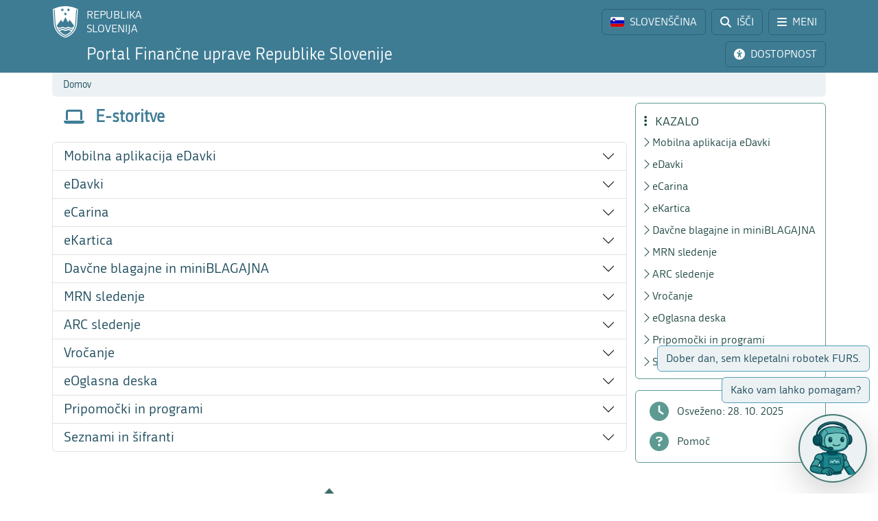

--- FILE ---
content_type: text/html; charset=utf-8
request_url: https://www.fu.gov.si/e_storitve/novice-stran/3?type=atom%27a%3D0%3Dfafcf5cd3801fd8cc411fcc3a3e8ece8%3D9902e75f9edf928e61e38020b447121fc5292c4655
body_size: 12532
content:
<!DOCTYPE html>
<html lang="sl">
<head>
      <base href="https://www.fu.gov.si/">
      <meta http-equiv="X-UA-Compatible" content="IE=edge">
      <meta name="viewport" content="width=device-width, initial-scale=1">
      <meta name="format-detection" content="telephone=no">
      <link rel="icon" type="image/png" href="/favicon-96x96.png" sizes="96x96" />
      <link rel="icon" type="image/svg+xml" href="/favicon.svg" />
      <link rel="shortcut icon" href="/favicon.ico" />
      <link rel="icon" href="/favicon.ico" type="image/x-icon">
      <link rel="apple-touch-icon" sizes="180x180" href="/apple-touch-icon.png" />
      <meta name="apple-mobile-web-app-title" content="FURS" />
      <link rel="manifest" href="/site.webmanifest" />

<meta charset="utf-8">
<!-- 
	ORG. TEND d.o.o. - www.tend.si

	This website is powered by TYPO3 - inspiring people to share!
	TYPO3 is a free open source Content Management Framework initially created by Kasper Skaarhoj and licensed under GNU/GPL.
	TYPO3 is copyright 1998-2026 of Kasper Skaarhoj. Extensions are copyright of their respective owners.
	Information and contribution at https://typo3.org/
-->




<meta name="generator" content="TYPO3 CMS">
<meta name="robots" content="noindex, nofollow">
<meta name="twitter:card" content="summary">

<link rel="stylesheet" href="https://cdnjs.cloudflare.com/ajax/libs/font-awesome/6.6.0/css/all.min.css" media="all" crossorigin="anonymous">
<link rel="stylesheet" href="https://cdn.jsdelivr.net/npm/bootstrap-icons@1.11.3/font/bootstrap-icons.min.css" media="all" crossorigin="anonymous">

<link rel="stylesheet" href="https://www.fu.gov.si/typo3temp/assets/css/7015c8c4ac5ff815b57530b221005fc6.css?1741684438" media="all">
<link rel="stylesheet" href="https://www.fu.gov.si/typo3conf/ext/ns_feedback/Resources/Public/Css/font-awesome.css?1746686663" media="all">
<link rel="stylesheet" href="https://www.fu.gov.si/typo3conf/ext/ns_feedback/Resources/Public/Css/nsfeedback.css?1746686663" media="all">
<link rel="stylesheet" href="https://www.fu.gov.si/fileadmin/templates/css/styles.css?t=12" media="all">
<link href="/typo3conf/ext/news/Resources/Public/Css/news-basic.css?1746686662" rel="stylesheet" >
<style>
/*<![CDATA[*/
<!-- 
/*globalSettingsCSS*/

        .nsbtn.btn-round-rect {
            background-color:#ECF2F4;
            color: #3E7C94;
            box-shadow: none;
            cursor: pointer;
            font-weight: normal;
            min-width: 105px;
            padding-top: 8px;
            width: auto !important;
            outline: medium none;
            -webkit-transition: all 0.3s ease-in-out;
            transition: all 0.3s ease-in-out;
            border:1px solid #ECF2F4
        }
        .send-msg span {
            color: #1A7C94;
            font-weight: normal;
        }
        
-->
/*]]>*/
</style>


<script src="https://www.fu.gov.si/typo3conf/ext/ns_feedback/Resources/Public/JavaScript/jquery.js?1746686663"></script>

<script src="https://ajax.googleapis.com/ajax/libs/jquery/3.5.1/jquery.min.js"></script>



<title>E-storitve&nbsp;&#124;&nbsp;FINANČNA UPRAVA REPUBLIKE SLOVENIJE</title><script>
        (function() {
        var cx = '016429420804153513852:oakcks0vbds';
        var gcse = document.createElement('script');
        gcse.type = 'text/javascript';
        gcse.async = true;
        gcse.src = 'https://cse.google.com/cse.js?cx=' + cx;
        var s = document.getElementsByTagName('script')[0];
        s.parentNode.insertBefore(gcse, s);
        })();
</script>	<style>
			.timer {display: inline-block; line-height: 100%;}
				.timer b {display: inline-block; background: #fff; color: #000; padding: 1px 3px 0px 3px; line-height: 19px; border-radius: 2px; min-width: 24px;}
	
			h2.card-header a:focus {  
				outline: 1px dotted silver;
			}
			*:focus {
				outline: 1px dotted silver;
			}		
		</style>	<script>
		let isFrontpage = false;    
	</script>
	<style>
		.sideCard  {background-color: transparent !important;}
		dd {margin-bottom: 0;}  
	</style>
<link rel="canonical" href="https://www.fu.gov.si/e_storitve/novice-stran/3?type=%3D17bb1b332b7d1cb8b0379b900f0a209c%3D059470ef36989dc83e63c8ffb22d881aatop%2C1709187170"/>

<link rel="alternate" hreflang="si-SI" href="https://www.fu.gov.si/e_storitve/novice-stran/3?type=%3D17bb1b332b7d1cb8b0379b900f0a209c%3D059470ef36989dc83e63c8ffb22d881aatop%2C1709187170"/>
<link rel="alternate" hreflang="en-US" href="https://www.fu.gov.si/en/e_services/novice-stran/3?type=%3D17bb1b332b7d1cb8b0379b900f0a209c%3D059470ef36989dc83e63c8ffb22d881aatop%2C1709187170"/>
<link rel="alternate" hreflang="x-default" href="https://www.fu.gov.si/e_storitve/novice-stran/3?type=%3D17bb1b332b7d1cb8b0379b900f0a209c%3D059470ef36989dc83e63c8ffb22d881aatop%2C1709187170"/>
</head>
<body id="pageBody" class="p471 sl section">

		


		
		
		
		
		

		
		
		

		
		
		
      
      	
        

		
		
		
		
		

		
		
		


	


<a class="sr-only sr-only-focusable bg-white px-2 py-1 position-absolute" href="#mainContent" title="Preskoči direktno na vsebino" style="top: 0; left: 0;">Preskoči na vsebino</a>

<div class="sticky-top">
	<header class="bg-primary text-white pt-2" id="header">
		<div class="container-lg d-flex justify-content-between align-items-center">
			
			<a href="#" data-bs-target="#logo" data-bs-toggle="modal" class="logoRS lh-sm text-white text-decoration-none" tabindex="0">
				REPUBLIKA<br>SLOVENIJA
			</a>
			
			<div class="ps-2">			
				<a href="#" class="headBtn btn d-inline-flex align-items-center me-1" id="langselectbtn" data-bs-toggle="modal" data-bs-target="#lang" role="link" aria-label="Izbira jezika">
					<img src="fileadmin/templates/img/flags_svg/si.svg" alt="Slovenska zastava" class="img-fluid rounded ico-20 me-0 me-md-2" height="20" width="20" />
					<span class="d-none d-md-inline">SLOVENŠČINA</span>
					<span class="d-none d-s-inline d-md-none">
						<span class="ms-2 me-1">|</span>
						<span>SL</span>
					</span>
				</a>
				<a href="/iskalnik?type=%3D17bb1b332b7d1cb8b0379b900f0a209c%3D059470ef36989dc83e63c8ffb22d881aatop%2C1709187170" class="headBtn btn d-inline-flex align-items-center me-1 me-xxl-0">
					<i class="fas fa-search me-md-2"></i>
					<span class="d-none d-md-inline">IŠČI</span>
				</a>
				
				<a href="#" class="headBtn btn d-inline-flex d-xxl-none align-items-center" data-bs-toggle="offcanvas" data-bs-target="#sideMenu" aria-controls="sideMenu">
					<i class="fa-solid fa-bars me-md-2"></i>
					<span class="d-none d-md-inline">MENI</span>
				</a>
			</div>

		</div>
	</header>
	<div class="subheader bg-primary pb-2 pt-1">
		<div class="container-lg d-flex justify-content-between align-items-center">
			<a class="logoFURS link-white text-decoration-none lh-sm" href="/?type=%3D17bb1b332b7d1cb8b0379b900f0a209c%3D059470ef36989dc83e63c8ffb22d881aatop%2C1709187170">
              
                    <span class="d-block d-sss-none fs-4">Portal FURS</span>
    				<span class="d-none d-sss-block d-xl-none fs-4">Portal Finančne uprave RS</span>
    				<span class="d-none d-xl-block fs-4">Portal Finančne uprave Republike Slovenije</span>
                
			</a>

			<div class="buttons">

				<a href="#" id="nujnoObvestiloBtn" data-bs-target="#urgentNews" data-bs-toggle="modal" class="headBtn d-none btn d-inline-flex align-items-center me-1">
					<i class="fa-solid fa-circle-exclamation me-md-2"></i>
					<span class="d-none d-md-inline">NUJNO OBVESTILO</span>
				</a>
				<a href="#" class="headBtn btn d-inline-flex align-items-center me-1 me-xl-0" data-bs-toggle="modal" data-bs-target="#viMenu" tabindex="0">
					<i class="fas fa-universal-access me-md-2"></i>
					<span class="d-none d-md-inline">DOSTOPNOST</span>
				</a>
				<a href="#" class="headBtn btn d-xl-none" data-bs-toggle="offcanvas" data-bs-target="#sideFilter" aria-controls="sideFilter">
					<i class="fa-solid fa-ellipsis-vertical me-md-2"></i>
					<span class="d-none d-md-inline">KAZALO</span>
				</a>
			</div>

		</div>
	</div>

	<div class="container-lg">
  		<div class="bg-light rounded-bottom py-1 ps-3 d-flex justify-content-between align-items-center" style="min-height: 35px;">
			<div class="breadcrumbs text-primaryDark"><a href="/?type=%3D17bb1b332b7d1cb8b0379b900f0a209c%3D059470ef36989dc83e63c8ffb22d881aatop%2C1709187170">Domov</a><i class="bi bi-chevron-right fs12 mx-2"></i><span id="breadCrumbsPageTitle">E-storitve</span></div>
			<div id="goToTop" style="display: none;" class="cp">
				<i class="fas fa-arrow-alt-circle-up text-primary me-sm-1 fs18"></i>
				<span class="d-none d-sm-inline">
					Nazaj na vrh
				</span>
			</div>
		</div>
	</div>
</div>
		

	
			
			
			
			
			
		

	

	<div class="container-lg py-2">
		<span id="mainContent" class="sr-only" tabindex="-1"></span>

		<div class="row">
			<div class="col-3 leftCol d-none d-xxl-block">
				
	


<nav class="row sticky-top sticky-top-offset z-0">
	
				
			
	<div class="col-6 mb-2">
		
				<a class="boxButton" href="/?type=%3D17bb1b332b7d1cb8b0379b900f0a209c%3D059470ef36989dc83e63c8ffb22d881aatop%2C1709187170">
					<i class="fa-solid fa-book-open-reader fs28 mb-2"></i>
					<span class="text-wrap">
						NOVICE
					</span>
				</a>
			
	</div>

			
	<div class="col-6 mb-2">
		
				<a class="boxButton" href="/kontakti?type=%3D17bb1b332b7d1cb8b0379b900f0a209c%3D059470ef36989dc83e63c8ffb22d881aatop%2C1709187170">
					<i class="fas fa-phone fs28 mb-2"></i>
					<span class="text-wrap">
						KONTAKTI
					</span>
				</a>
			
	</div>

			
	<div class="col-6 mb-2">
		
				<a class="boxButton" href="/podrocja?type=%3D17bb1b332b7d1cb8b0379b900f0a209c%3D059470ef36989dc83e63c8ffb22d881aatop%2C1709187170">
					<i class="fas fa-th fs28 mb-2"></i>
					<span class="text-wrap">
						PODROČJA
					</span>
				</a>
			
	</div>

			
	<div class="col-6 mb-2">
		
				<a class="boxButton" href="/e_storitve?type=%3D17bb1b332b7d1cb8b0379b900f0a209c%3D059470ef36989dc83e63c8ffb22d881aatop%2C1709187170">
					<i class="fas fa-laptop fs28 mb-2"></i>
					<span class="text-wrap">
						E-STORITVE
					</span>
				</a>
			
	</div>

			
	<div class="col-6 mb-2">
		
				<a class="boxButton" href="/zivljenjski_dogodki_prebivalci?type=%3D17bb1b332b7d1cb8b0379b900f0a209c%3D059470ef36989dc83e63c8ffb22d881aatop%2C1709187170">
					<i class="fas fa-users fs28 mb-2"></i>
					<span class="text-wrap">
						ŽIVLJENJSKI<br>DOGODKI
					</span>
				</a>
			
	</div>

			
	<div class="col-6 mb-2">
		
				<a class="boxButton" href="/poslovni_dogodki_podjetja?type=%3D17bb1b332b7d1cb8b0379b900f0a209c%3D059470ef36989dc83e63c8ffb22d881aatop%2C1709187170">
					<i class="fas fa-user-tie fs28 mb-2"></i>
					<span class="text-wrap">
						POSLOVNI<br>DOGODKI
					</span>
				</a>
			
	</div>


			<div class="col-12 pt-2">
				<div class="border border-primaryLight rounded mb-3 p-2 ">
					
	
			<a href="https://www.gov.si/drzavni-organi/organi-v-sestavi/financna-uprava-republike-slovenije/o-upravi/" class="d-flex align-items-center px-3 py-2 textButton" target="_blank">
				<i class="fas fa-university fs28 text-primaryLight"></i>
				<span class="ms-3 text-primaryDark">O nas</span>
				<i class="bi bi-arrow-up-right ms-1"></i>
			</a>
		

					
	
			<a class="d-flex align-items-center px-3 py-2 textButton" href="/o_financni_upravi/zaposlitev_furs?type=%3D17bb1b332b7d1cb8b0379b900f0a209c%3D059470ef36989dc83e63c8ffb22d881aatop%2C1709187170">
				<i class="far fa-handshake fs28 text-primaryLight"></i>
				<span class="ms-3 text-primaryDark">Zaposlitev FURS</span>
			</a>
		

					
	
			<a href="https://www.gov.si/drzavni-organi/organi-v-sestavi/financna-uprava-republike-slovenije/javne-objave/" class="d-flex align-items-center px-3 py-2 textButton" target="_blank">
				<i class="fas fa-bullhorn fs28 text-primaryLight"></i>
				<span class="ms-3 text-primaryDark">Javne objave</span>
				<i class="bi bi-arrow-up-right ms-1"></i>
			</a>
		

				</div>
			</div>
		
	<div class="d-flex justify-content-evenly align-items-center p-2 socials">
	<a href="https://www.facebook.com/FinancnaupravaRS/?ref=br_rs" target="_blank" class="mx-1 link-primaryLight text-decoration-none d-flex align-items-center" role="link" aria-label="Facebook">
		<i class="fab fa-facebook fs26"></i>
	</a>
	<a href="https://www.instagram.com/financnauprava/" target="_blank" class="mx-1 link-primaryLight text-decoration-none d-flex align-items-center" aria-label="Instagram">
		<i class="fa-brands fa-instagram fs26"></i>
	</a>
	<a href="https://twitter.com/FinancnaUPR" target="_blank" class="mx-1 link-primaryLight text-decoration-none d-flex align-items-center" aria-label="Twitter">
		<i class="fa-brands fa-x-twitter fs26"></i>
	</a>
	<a href="https://www.linkedin.com/company/finan%C4%8Dna-uprava-republike-slovenije/" target="_blank" class="mx-1 link-primaryLight text-decoration-none d-flex align-items-center" aria-label="LinkedIn">
		<i class="fa-brands fa-linkedin-in fs26"></i>
	</a>	
	<a href="https://www.tiktok.com/@davki_na_izi"  target="_blank" class="mx-1 link-primaryLight text-decoration-none d-flex align-items-center" aria-label="TikTok">
		<i class="fa-brands fa-tiktok fs26"></i>
	</a>
	<a href="https://www.youtube.com/channel/UCfvUsVoJXYp7yR6LOSqvHTw" target="_blank" class="mx-1 link-primaryLight text-decoration-none d-flex align-items-center" aria-label="Youtube">
		<i class="fab fa-youtube fs26"></i>
	</a>
</div>
</nav>




			</div>
			<div class="col" id="content">
				<header class="d-flex align-items-center pb-3">
					<div class="titleBtn btn cursor-default btn-lg m-0 text-start text-primary flex-grow-1">
						
						<h1 class="m-0 fs-4 d-flex align-items-center lh-1">
							
									<i class="fas fa-laptop me-3 text-primary"></i>
								
							<strong class="text-primary">E-storitve</strong>
						</h1>

						
					</div>
				</header>

				


	



	
			
			
		
 	
			

		




				
				
				
					<div class="accordion" id="accordionContainer" data-accordion-type="subhome">
						<div class="accordion-item" id="accordion6586"><header class="accordion-header" id="parent-el6586"><h2 class="m-0 accordHeader "><a href="#accordion6586" class="px-3 py-2 accordion-button collapsed fs-5 text-decoration-none text-primaryDark" data-bs-toggle="collapse" data-bs-target="#el6586" aria-expanded="false" aria-controls="el6586">
				Mobilna aplikacija eDavki
			</a></h2></header><div id="el6586" class="accordion-collapse collapse " data-bs-parent="#accordionContainer"><div class="accordion-body"><ul><li><a href="/davki_in_druge_dajatve/poslovanje_z_nami/e_davki/mobilna_aplikacija_edavki?type=%3D17bb1b332b7d1cb8b0379b900f0a209c%3D059470ef36989dc83e63c8ffb22d881aatop%2C1709187170">Mobilna aplikacija eDavki</a></li><li><a href="https://www.fu.gov.si/fileadmin/Internet/Davki_in_druge_dajatve/Poslovanje_z_nami/e_Davki/Opis/FURS_ravni_elektronske_identifikacije.pdf">Raven zanesljivosti sredstva elektronske identifikacije za dostop do Mobilne aplikacije eDavki</a></li></ul></div></div></div>
<div class="accordion-item" id="accordion5417"><header class="accordion-header" id="parent-el5417"><h2 class="m-0 accordHeader "><a href="#accordion5417" class="px-3 py-2 accordion-button collapsed fs-5 text-decoration-none text-primaryDark" data-bs-toggle="collapse" data-bs-target="#el5417" aria-expanded="false" aria-controls="el5417">
				eDavki
			</a></h2></header><div id="el5417" class="accordion-collapse collapse " data-bs-parent="#accordionContainer"><div class="accordion-body"><ul><li><a href="https://edavki.durs.si/EdavkiPortal/OpenPortal/CommonPages/Opdynp/PageA.aspx" target="_top">Vstopna stran</a></li><li><a href="https://edavki.durs.si/EdavkiPortal/PersonalPortal/Pages/Login/Login.aspx?ReturnUrl=%2fEdavkiPortal%2fPersonalPortal%2fPages%2fStartPage%2fStartPage.aspx" target="_top">Registrirani uporabniki</a></li><li><a href="https://edavki.durs.si/EdavkiPortal/PersonalPortal/Pages/StartPage/StartPage.aspx" target="_top">Registracija (nov uporabnik)</a></li><li><a href="https://www.fu.gov.si/fileadmin/Internet/Davki_in_druge_dajatve/Poslovanje_z_nami/e_Davki/Opis/FURS_ravni_elektronske_identifikacije.pdf">Raven zanesljivosti sredstva elektronske identifikacije za dostop do eDavkov</a></li><li><a href="https://www.fu.gov.si/novice-stran/1/?tx_news_pi1%5BoverwriteDemand%5D%5BstoragePage%5D=392%2C316%2C317&amp;tx_news_pi1%5BoverwriteDemand%5D%5BtimeRestriction%5D=-30days&amp;tx_news_pi1%5BoverwriteDemand%5D%5BtimeRestrictionHigh%5D=now&amp;cHash=5ce7f84cd0a4cce5f9952" target="_top">Obvestila o delovanju informacijski sistemov FURS (ODIS-FU)</a></li><li><a href="/davki_in_druge_dajatve/poslovanje_z_nami/e_davki?type=%3D17bb1b332b7d1cb8b0379b900f0a209c%3D059470ef36989dc83e63c8ffb22d881aatop%2C1709187170">Več o eDavkih</a></li></ul></div></div></div>
<div class="accordion-item" id="accordion5418"><header class="accordion-header" id="parent-el5418"><h2 class="m-0 accordHeader "><a href="#accordion5418" class="px-3 py-2 accordion-button collapsed fs-5 text-decoration-none text-primaryDark" data-bs-toggle="collapse" data-bs-target="#el5418" aria-expanded="false" aria-controls="el5418">
				eCarina
			</a></h2></header><div id="el5418" class="accordion-collapse collapse " data-bs-parent="#accordionContainer"><div class="accordion-body"><ul><li><a href="https://ecarina.fu.gov.si/wps/portal/e-carina/" target="_top">Registrirani uporabniki</a><ul><li><a href="https://ecarina.fu.gov.si/wps/portal/e-carina/" target="_top">dostop s kvalificiranim digitalnim potrdilom</a></li><li><a href="https://ecarina.fu.gov.si/wps/portal/e-carina/" target="_top">dostop z&nbsp;uporabniškim računom in geslom (z davčno številko in geslom)</a></li></ul></li><li><a href="https://edavki.durs.si/EdavkiPortal/OpenPortal/pages/registration/intro.aspx" target="_top">Registracija (nov uporabnik)</a></li><li><a href="https://www.fu.gov.si/fileadmin/Internet/Davki_in_druge_dajatve/Poslovanje_z_nami/e_Davki/Opis/FURS_ravni_elektronske_identifikacije.pdf">Raven zanesljivosti sredstva elektronske identifikacije za dostop do eCarine</a></li><li><a href="https://www.fu.gov.si/novice-stran/1/?tx_news_pi1%5BoverwriteDemand%5D%5BstoragePage%5D=392%2C316%2C317&amp;tx_news_pi1%5BoverwriteDemand%5D%5BtimeRestriction%5D=-30days&amp;tx_news_pi1%5BoverwriteDemand%5D%5BtimeRestrictionHigh%5D=now&amp;cHash=5ce7f84cd0a4cce5f9952" target="_top">Obvestila o delovanju informacijski sistemov FURS (ODIS-FU)</a></li><li><a href="/carina/poslovanje_z_nami/e_carina?type=%3D17bb1b332b7d1cb8b0379b900f0a209c%3D059470ef36989dc83e63c8ffb22d881aatop%2C1709187170">Več o eCarini</a></li></ul></div></div></div>
<div class="accordion-item" id="accordion5569"><header class="accordion-header" id="parent-el5569"><h2 class="m-0 accordHeader "><a href="#accordion5569" class="px-3 py-2 accordion-button collapsed fs-5 text-decoration-none text-primaryDark" data-bs-toggle="collapse" data-bs-target="#el5569" aria-expanded="false" aria-controls="el5569">
				eKartica
			</a></h2></header><div id="el5569" class="accordion-collapse collapse " data-bs-parent="#accordionContainer"><div class="accordion-body"><ul><li><a href="https://edavki.durs.si/EdavkiPortal/PersonalPortal/CommonPages/Documents/Vpogledi.aspx?formType=eKartica" target="_top">Kartica zavezanca</a></li><li><a href="https://edavki.durs.si/EdavkiPortal/PersonalPortal/CommonPages/Documents/Vpogledi.aspx?formType=eKarticaC" target="_top">Kartica zavezanca (carine&nbsp;... )</a></li><li><a href="https://edavki.durs.si/EdavkiPortal/PersonalPortal/CommonPages/Documents/Vpogledi.aspx?formType=eKarticaO" target="_top">Kartica zavezanca (odprte postavke)</a></li></ul></div></div></div>
<div class="accordion-item" id="accordion5419"><header class="accordion-header" id="parent-el5419"><h2 class="m-0 accordHeader "><a href="#accordion5419" class="px-3 py-2 accordion-button collapsed fs-5 text-decoration-none text-primaryDark" data-bs-toggle="collapse" data-bs-target="#el5419" aria-expanded="false" aria-controls="el5419">
				Davčne blagajne in miniBLAGAJNA
			</a></h2></header><div id="el5419" class="accordion-collapse collapse " data-bs-parent="#accordionContainer"><div class="accordion-body"><ul><li><a href="/nadzor/podrocja/davcne_blagajne_in_vezane_knjige_racunov_vkr/miniblagajna?type=%3D17bb1b332b7d1cb8b0379b900f0a209c%3D059470ef36989dc83e63c8ffb22d881aatop%2C1709187170">miniBLAGAJNA</a></li><li><a href="https://www.fu.gov.si/novice-stran/1/?tx_news_pi1%5BoverwriteDemand%5D%5BstoragePage%5D=392%2C316%2C317&amp;tx_news_pi1%5BoverwriteDemand%5D%5BtimeRestriction%5D=-30days&amp;tx_news_pi1%5BoverwriteDemand%5D%5BtimeRestrictionHigh%5D=now&amp;cHash=5ce7f84cd0a4cce5f9952" target="_top">Obvestila o delovanju informacijski sistemov FURS (ODIS-FU)</a></li><li><a href="/nadzor/podrocja/davcne_blagajne_in_vezane_knjige_racunov_vkr?type=%3D17bb1b332b7d1cb8b0379b900f0a209c%3D059470ef36989dc83e63c8ffb22d881aatop%2C1709187170">Več o davčnih blagajnah in vezanih knjigah računov (VKR)</a></li><li><a href="/davki_in_druge_dajatve/podrocja/davek_na_dodano_vrednost_ddv?type=%3D17bb1b332b7d1cb8b0379b900f0a209c%3D059470ef36989dc83e63c8ffb22d881aatop%2C1709187170"><span>Več o Evidenci obračunanega DDV in evidenci odbitka DDV</span></a></li></ul></div></div></div>
<div class="accordion-item" id="accordion6995"><header class="accordion-header" id="parent-el6995"><h2 class="m-0 accordHeader "><a href="#accordion6995" class="px-3 py-2 accordion-button collapsed fs-5 text-decoration-none text-primaryDark" data-bs-toggle="collapse" data-bs-target="#el6995" aria-expanded="false" aria-controls="el6995">
				MRN sledenje
			</a></h2></header><div id="el6995" class="accordion-collapse collapse " data-bs-parent="#accordionContainer"><div class="accordion-body"><ul><li><a href="/mrn_sledenje?type=%3D17bb1b332b7d1cb8b0379b900f0a209c%3D059470ef36989dc83e63c8ffb22d881aatop%2C1709187170" title="Povezava odpre novo okno.">Postopki začetki ali končani v Sloveniji (SI baza vseh postopkov)</a></li><li><a href="http://ec.europa.eu/taxation_customs/dds2/tra/transit_home.jsp?Lang=sl" target="_top" title="Povezava odpre novo okno.">Tranzit (EU baza tranzitnih MRN)</a></li><li><a href="http://ec.europa.eu/taxation_customs/dds2/ecs/ecs_home.jsp?Lang=sl&amp;Screen=0&amp;MRN=&amp;Expand=false" target="_top" title="Povezava odpre novo okno.">Izvoz (EU baza izvoznih MRN)</a></li></ul></div></div></div>
<div class="accordion-item" id="accordion7143"><header class="accordion-header" id="parent-el7143"><h2 class="m-0 accordHeader "><a href="#accordion7143" class="px-3 py-2 accordion-button collapsed fs-5 text-decoration-none text-primaryDark" data-bs-toggle="collapse" data-bs-target="#el7143" aria-expanded="false" aria-controls="el7143">
				ARC sledenje
			</a></h2></header><div id="el7143" class="accordion-collapse collapse " data-bs-parent="#accordionContainer"><div class="accordion-body"><ul><li><a href="/arc_sledenje?type=%3D17bb1b332b7d1cb8b0379b900f0a209c%3D059470ef36989dc83e63c8ffb22d881aatop%2C1709187170">Gibanje trošarinskih izdelkov med državami članicami (EU baza ARC)</a></li></ul></div></div></div>
<div class="accordion-item" id="accordion7001"><header class="accordion-header" id="parent-el7001"><h2 class="m-0 accordHeader "><a href="#accordion7001" class="px-3 py-2 accordion-button collapsed fs-5 text-decoration-none text-primaryDark" data-bs-toggle="collapse" data-bs-target="#el7001" aria-expanded="false" aria-controls="el7001">
				Vročanje
			</a></h2></header><div id="el7001" class="accordion-collapse collapse " data-bs-parent="#accordionContainer"><div class="accordion-body"><ul><li><a href="/davki_in_druge_dajatve/poslovanje_z_nami/vrocanje?type=%3D17bb1b332b7d1cb8b0379b900f0a209c%3D059470ef36989dc83e63c8ffb22d881aatop%2C1709187170">Vročanje</a></li></ul></div></div></div>
<div class="accordion-item" id="accordion6998"><header class="accordion-header" id="parent-el6998"><h2 class="m-0 accordHeader "><a href="#accordion6998" class="px-3 py-2 accordion-button collapsed fs-5 text-decoration-none text-primaryDark" data-bs-toggle="collapse" data-bs-target="#el6998" aria-expanded="false" aria-controls="el6998">
				eOglasna deska
			</a></h2></header><div id="el6998" class="accordion-collapse collapse " data-bs-parent="#accordionContainer"><div class="accordion-body"><ul><li><a href="/javne_objave/e_oglasna_deska?type=%3D17bb1b332b7d1cb8b0379b900f0a209c%3D059470ef36989dc83e63c8ffb22d881aatop%2C1709187170">eOglasna deska</a></li></ul></div></div></div>
<div class="accordion-item" id="accordion5420"><header class="accordion-header" id="parent-el5420"><h2 class="m-0 accordHeader "><a href="#accordion5420" class="px-3 py-2 accordion-button collapsed fs-5 text-decoration-none text-primaryDark" data-bs-toggle="collapse" data-bs-target="#el5420" aria-expanded="false" aria-controls="el5420">
				Pripomočki in programi
			</a></h2></header><div id="el5420" class="accordion-collapse collapse " data-bs-parent="#accordionContainer"><div class="accordion-body"><ul><li><a href="https://edavki.durs.si/EdavkiPortal/OpenPortal/CommonPages/Documents/New_Doh_Odm.aspx" target="_top">Testni izračun dohodnine</a></li><li><a href="https://edavki.durs.si/EdavkiPortal/OpenPortal/CommonPages/Documents/Interest.aspx" target="_top">Informativni izračun obresti</a></li><li><a href="https://edavki.durs.si/OpenPortal/Dokumenti/DmvExcelKalkulator.xlsx" target="_top">Program za izračun DMV po 1. 1. 2021</a></li><li><a href="https://www.fu.gov.si/fileadmin/Internet/Davki_in_druge_dajatve/Podrocja/Davek_na_motorna_vozila/Opis/Izracun_DMV_nov.xlsm">Program za izračun DMV do 31. 12. 2020</a></li></ul></div></div></div>
<div class="accordion-item" id="accordion5421"><header class="accordion-header" id="parent-el5421"><h2 class="m-0 accordHeader "><a href="#accordion5421" class="px-3 py-2 accordion-button collapsed fs-5 text-decoration-none text-primaryDark" data-bs-toggle="collapse" data-bs-target="#el5421" aria-expanded="false" aria-controls="el5421">
				Seznami in šifranti
			</a></h2></header><div id="el5421" class="accordion-collapse collapse " data-bs-parent="#accordionContainer"><div class="accordion-body"><ul><li><a href="/e_storitve/seznam_nepredlagateljev_obracunov_rek_in_neplacnikov_davkov_furs?type=%3D17bb1b332b7d1cb8b0379b900f0a209c%3D059470ef36989dc83e63c8ffb22d881aatop%2C1709187170">Seznam neplačnikov davkov FURS</a></li><li><a href="/e_storitve/seznami_davcnih_zavezancev?type=%3D17bb1b332b7d1cb8b0379b900f0a209c%3D059470ef36989dc83e63c8ffb22d881aatop%2C1709187170">Seznami davčnih zavezancev</a></li><li><a href="https://www.fu.gov.si/fileadmin/Internet/E-storitve/Seznami_in_sifranti/SifrantFinanacnihUradov.csv">Šifrant finančnih uradov</a></li><li><a href="https://www.fu.gov.si/fileadmin/Internet/E-storitve/Seznami_in_sifranti/SifrantObcin.csv">Šifrant občin</a></li><li><a href="/carina/podrocja/carinska_vrednost_blaga?type=%3D17bb1b332b7d1cb8b0379b900f0a209c%3D059470ef36989dc83e63c8ffb22d881aatop%2C1709187170#c4736">Tečajne liste</a></li><li><a href="/carina/podrocja/izpolnjevanje_carinske_deklaracije_in_drugih_obrazcev_ata_tir?type=%3D17bb1b332b7d1cb8b0379b900f0a209c%3D059470ef36989dc83e63c8ffb22d881aatop%2C1709187170#c4739">Šifrant EUL: Predložene listine, potrdila in dovoljenja, predhodni dokumenti, dodatna sklicevanja, prevozne listine</a></li><li><a href="/carina/podrocja/tarifni_ukrepi_in_protidamping?type=%3D17bb1b332b7d1cb8b0379b900f0a209c%3D059470ef36989dc83e63c8ffb22d881aatop%2C1709187170">Seznam protidampinških in izravnalnih ukrepov</a></li><li><a href="/davki_in_druge_dajatve/podrocja/trosarine_ztro_1?type=%3D17bb1b332b7d1cb8b0379b900f0a209c%3D059470ef36989dc83e63c8ffb22d881aatop%2C1709187170#c4630">Šifrant EMCS</a></li></ul></div></div></div>

					</div>
				

			</div>
			<div class="z-0 col-3 rightCol d-none d-xl-block">
				<div class="sticky-top sticky-top-offset">
					<div id="contentMenu" class="subhome border border-secondaryLight rounded mb-3 p-2 z-0">
						<h2 class="h5 text-secondaryDark mb-1 ps-1 pt-2"><i class="fa-solid fa-ellipsis-vertical me-2"></i> KAZALO</h2>
					</div>
					<div class="border border-secondaryLight rounded py-2 mb-3">	
						<div class="filterLink nohover">
							<i class="fa-solid fa-clock"></i>
							<span class="ms-2">Osveženo:
                                
                                
                                
                                
                                    
                                
                                
    							28. 10. 2025
							</span>
						</div>	
						<a class="filterLink" href="/pomoc_uporabnikom?type=%3D17bb1b332b7d1cb8b0379b900f0a209c%3D059470ef36989dc83e63c8ffb22d881aatop%2C1709187170">
							<i class="fa-solid fa-circle-question"></i>
							<span class="ms-2">Pomoč</span>
						</a>
					</div>
				</div>
			</div>
		</div>		
  
          
                
                
                
          <div id="chatTeasers" aria-live="polite" aria-atomic="true">
              <div id="t1wrap" class="teaserWrap">
                  <a id="teaser1" href="#" data-bs-toggle="modal" data-bs-target="#chatBotModal"
                  class="teaserBtn btn commentboxbtn">Dober dan, sem klepetalni robotek FURS.</a>
              </div>
              <div id="t2wrap" class="teaserWrap">
                  <a id="teaser2" href="#" data-bs-toggle="modal" data-bs-target="#chatBotModal"
                  class="teaserBtn btn commentboxbtn">Kako vam lahko pomagam?</a>
              </div>
          </div>
          <div id="chatBotBtn">
              <a href="#" data-bs-toggle="modal" data-bs-target="#chatBotModal" class="btn btn-white border-2 border-secondary d-flex justify-content-center align-items-center rounded-circle m-3 shadow-lg">
                  <img src="https://fu.gov.si/fileadmin/templates/img/chatbot.png" alt="Klepetalni robotek FURS" />
              </a>
          </div>
          
      
      
	    
      

      
      
      

      
  

<div class="modal fade" id="chatBotModal" tabindex="-1" role="dialog" aria-hidden="true">
	<div class="modal-dialog" role="document">
		<div class="modal-content">
			<div class="modal-header">
				<h5 class="modal-title text-secondary fw-bold d-none d-md-block" aria-label="Chat bot">Klepetalni robotek Finančne uprave RS</h5>
                <h5 class="modal-title text-secondary fw-bold d-block d-md-none" aria-label="Chat bot">Klepetalni robotek FURS</h5>
				<button type="button" class="btn-close" data-bs-dismiss="modal" aria-label="Close chat bot"></button>
			</div>
			<div class="modal-body d-flex flex-column justify-content-center align-items-center">
        <div class="fileIcon"><img src="/fileadmin/templates/img/chatbot.png" alt="Klepetalni robotek FURS" class="img-fluid p-2" style="width: 100px;" /></div>
        <div class="d-flex flex-column">
          <a href="https://fu.gov.si/drugo/posebna_podrocja/klepetalni_robotek_furs_davki_fizicnih_oseb/" class="d-block btn btn-secondary">Davki fizičnih oseb</a>
		      <a href="https://fu.gov.si/drugo/posebna_podrocja/klepetalni_robotek_furs_ddv_in_davcne_blagajne/" class="d-block btn btn-secondary mt-2">DDV in davčne blagajne</a>

          <a href="https://fu.gov.si/drugo/posebna_podrocja/klepetalni_robotek_furs_davki_poslovnih_subjektov_pravne_osebe_in_fizicne_osebe_z_dejavnostjo/" class="d-block btn btn-secondary mt-2">Davki poslovnih subjektov</a>
          <a href="https://fu.gov.si/drugo/posebna_podrocja/klepetalni_robotek_furs_carina/" class="d-block btn btn-secondary mt-2">Carina</a>
          <a href="https://fu.gov.si/drugo/posebna_podrocja/klepetalni_robotek_furs_trosarine_okoljske_dajatve_in_cbam/" class="d-block btn btn-secondary mt-2">Trošarine, okoljske dajatve in CBAM</a>


        </div>
        <a href="https://www.fu.gov.si/kolofon?type=%3D17bb1b332b7d1cb8b0379b900f0a209c%3D059470ef36989dc83e63c8ffb22d881aatop%2C1709187170#c9690" class="d-block btn btn-sm btn-red mt-3">
          <i class="fa-solid fa-circle-exclamation text-white me-2"></i>Pogoji uporabe
        </a>
			</div>
		</div>
	</div>
</div>
            

          
          
      
	</div>
	
	<div class="offcanvas offcanvas-start" tabindex="-1" id="sideMenu" aria-labelledby="sideMenuLabel">
		<div class="offcanvas-header">
			<h5 class="offcanvas-title text-primaryDark" id="sideMenuLabel">
				<i class="fa-solid fa-bars me-1"></i> MENI
			</h5>
			<button type="button" class="btn-close" data-bs-dismiss="offcanvas" aria-label="Close"></button>
		</div>
		<div class="offcanvas-body pt-0">
			

<nav class="row  z-0">
	
				
			
	<div class="col-6 mb-2">
		
				<a class="boxButton" href="/?type=%3D17bb1b332b7d1cb8b0379b900f0a209c%3D059470ef36989dc83e63c8ffb22d881aatop%2C1709187170">
					<i class="fa-solid fa-book-open-reader fs28 mb-2"></i>
					<span class="text-wrap">
						NOVICE
					</span>
				</a>
			
	</div>

			
	<div class="col-6 mb-2">
		
				<a class="boxButton" href="/kontakti?type=%3D17bb1b332b7d1cb8b0379b900f0a209c%3D059470ef36989dc83e63c8ffb22d881aatop%2C1709187170">
					<i class="fas fa-phone fs28 mb-2"></i>
					<span class="text-wrap">
						KONTAKTI
					</span>
				</a>
			
	</div>

			
	<div class="col-6 mb-2">
		
				<a class="boxButton" href="/podrocja?type=%3D17bb1b332b7d1cb8b0379b900f0a209c%3D059470ef36989dc83e63c8ffb22d881aatop%2C1709187170">
					<i class="fas fa-th fs28 mb-2"></i>
					<span class="text-wrap">
						PODROČJA
					</span>
				</a>
			
	</div>

			
	<div class="col-6 mb-2">
		
				<a class="boxButton" href="/e_storitve?type=%3D17bb1b332b7d1cb8b0379b900f0a209c%3D059470ef36989dc83e63c8ffb22d881aatop%2C1709187170">
					<i class="fas fa-laptop fs28 mb-2"></i>
					<span class="text-wrap">
						E-STORITVE
					</span>
				</a>
			
	</div>

			
	<div class="col-6 mb-2">
		
				<a class="boxButton" href="/zivljenjski_dogodki_prebivalci?type=%3D17bb1b332b7d1cb8b0379b900f0a209c%3D059470ef36989dc83e63c8ffb22d881aatop%2C1709187170">
					<i class="fas fa-users fs28 mb-2"></i>
					<span class="text-wrap">
						ŽIVLJENJSKI<br>DOGODKI
					</span>
				</a>
			
	</div>

			
	<div class="col-6 mb-2">
		
				<a class="boxButton" href="/poslovni_dogodki_podjetja?type=%3D17bb1b332b7d1cb8b0379b900f0a209c%3D059470ef36989dc83e63c8ffb22d881aatop%2C1709187170">
					<i class="fas fa-user-tie fs28 mb-2"></i>
					<span class="text-wrap">
						POSLOVNI<br>DOGODKI
					</span>
				</a>
			
	</div>


			<div class="col-12 pt-2">
				<div class="border border-primaryLight rounded mb-3 p-2 ">
					
	
			<a href="https://www.gov.si/drzavni-organi/organi-v-sestavi/financna-uprava-republike-slovenije/o-upravi/" class="d-flex align-items-center px-3 py-2 textButton" target="_blank">
				<i class="fas fa-university fs28 text-primaryLight"></i>
				<span class="ms-3 text-primaryDark">O nas</span>
				<i class="bi bi-arrow-up-right ms-1"></i>
			</a>
		

					
	
			<a class="d-flex align-items-center px-3 py-2 textButton" href="/o_financni_upravi/zaposlitev_furs?type=%3D17bb1b332b7d1cb8b0379b900f0a209c%3D059470ef36989dc83e63c8ffb22d881aatop%2C1709187170">
				<i class="far fa-handshake fs28 text-primaryLight"></i>
				<span class="ms-3 text-primaryDark">Zaposlitev FURS</span>
			</a>
		

					
	
			<a href="https://www.gov.si/drzavni-organi/organi-v-sestavi/financna-uprava-republike-slovenije/javne-objave/" class="d-flex align-items-center px-3 py-2 textButton" target="_blank">
				<i class="fas fa-bullhorn fs28 text-primaryLight"></i>
				<span class="ms-3 text-primaryDark">Javne objave</span>
				<i class="bi bi-arrow-up-right ms-1"></i>
			</a>
		

				</div>
			</div>
		
	<div class="d-flex justify-content-evenly align-items-center p-2 socials">
	<a href="https://www.facebook.com/FinancnaupravaRS/?ref=br_rs" target="_blank" class="mx-1 link-primaryLight text-decoration-none d-flex align-items-center" role="link" aria-label="Facebook">
		<i class="fab fa-facebook fs26"></i>
	</a>
	<a href="https://www.instagram.com/financnauprava/" target="_blank" class="mx-1 link-primaryLight text-decoration-none d-flex align-items-center" aria-label="Instagram">
		<i class="fa-brands fa-instagram fs26"></i>
	</a>
	<a href="https://twitter.com/FinancnaUPR" target="_blank" class="mx-1 link-primaryLight text-decoration-none d-flex align-items-center" aria-label="Twitter">
		<i class="fa-brands fa-x-twitter fs26"></i>
	</a>
	<a href="https://www.linkedin.com/company/finan%C4%8Dna-uprava-republike-slovenije/" target="_blank" class="mx-1 link-primaryLight text-decoration-none d-flex align-items-center" aria-label="LinkedIn">
		<i class="fa-brands fa-linkedin-in fs26"></i>
	</a>	
	<a href="https://www.tiktok.com/@davki_na_izi"  target="_blank" class="mx-1 link-primaryLight text-decoration-none d-flex align-items-center" aria-label="TikTok">
		<i class="fa-brands fa-tiktok fs26"></i>
	</a>
	<a href="https://www.youtube.com/channel/UCfvUsVoJXYp7yR6LOSqvHTw" target="_blank" class="mx-1 link-primaryLight text-decoration-none d-flex align-items-center" aria-label="Youtube">
		<i class="fab fa-youtube fs26"></i>
	</a>
</div>
</nav>




		</div>
	</div>

	<div class="offcanvas offcanvas-end" tabindex="-1" id="sideFilter" aria-labelledby="sideFilterLabel">
		<div class="offcanvas-header">
			<h5 class="offcanvas-title text-secondaryDark" id="sideFilterLabel">
				<i class="fa-solid fa-ellipsis-vertical me-2"></i> KAZALO
			</h5>
			<button type="button" class="btn-close" data-bs-dismiss="offcanvas" aria-label="Close"></button>
		</div>
		<div class="offcanvas-body pt-0">
			<div id="sideContentMenu" class="border border-secondaryLight rounded px-2 py-1 mb-3"></div>
          					<div class="border border-secondaryLight rounded py-2 mb-3">	
						<div class="filterLink nohover">
							<i class="fa-solid fa-clock"></i>
							<span class="ms-2">Osveženo:
                                
                                
                                
                                
                                    
                                
                                
    							28. 10. 2025
							</span>
						</div>	
						<a class="filterLink" href="/pomoc_uporabnikom?type=%3D17bb1b332b7d1cb8b0379b900f0a209c%3D059470ef36989dc83e63c8ffb22d881aatop%2C1709187170">
							<i class="fa-solid fa-circle-question"></i>
							<span class="ms-2">Pomoč</span>
						</a>
					</div>
		</div>
	</div>

		
		<footer class="row pb-2 lh-sm main g-0">
	<div class="col-3 d-none d-xxl-block">&nbsp;</div>
	<div class="col text-center">
		<div class="furs-triglav">&nbsp;</div>
		<p>Državni portal Finančne uprave o storitvah in postopkih s področja davkov, carin, trošarin in drugih dajatev</p><p class="align-left text-center">© 2014-2025&nbsp;Finančna uprava Republike Slovenije</p><p> |&nbsp;<a class="internal-link" href="https://www.fu.gov.si/kolofon" title="Kolofon vsebina">Kolofon</a> | <a href="#" class="internal-link" data-cc="show-preferencesModal">Nastavitev piškotkov</a> | <a class="internal-link" href="https://www.fu.gov.si/varstvo_podatkov" title="Kolofon vsebina">Varstvo podatkov</a> |</p>


	</div>
	<div class="col-3 d-none d-xl-block">&nbsp;</div>
</footer>


		
	

<div class="modal fade" id="ajaxModal" tabindex="-1" role="dialog" aria-hidden="true">
	<div class="modal-dialog" role="document">
		<div class="modal-content">
			<div class="modal-header">
				<h5 class="modal-title fsrem13 fw-bold lh-sm text-primary me-3" id="novica">
					<span class="spinner-border text-primary" role="status">
						<span class="sr-only">Se nalaga</span>
					</span>
				</h5>
				<button type="button" class="btn-close" data-bs-dismiss="modal" aria-label="Close"></button>
			</div>
			<div class="modal-body py-0">
				<div class="spinner-border text-primary" role="status">
					<span class="sr-only">Se nalaga</span>
				</div>
			</div>
		</div>
	</div>
</div>

<div class="modal fade" id="relatedNewsModal" tabindex="-1" role="dialog" aria-hidden="true">
	<div class="modal-dialog" role="document">
		<div class="modal-content">
			<div class="modal-header">
				<h5 class="modal-title fsrem13 lh-sm text-primary">Izberi stran za prikaz novice:</h5>
				<button type="button" class="btn-close" data-bs-dismiss="modal" aria-label="Close"></button>
			</div>
			<div class="modal-body"></div>
		</div>
	</div>
</div>

		

		
		
		
		
		
		
		
	

<div class="modal fade" id="logo" tabindex="-1" role="dialog" aria-hidden="true">
	<div class="modal-dialog" role="document">
		<div class="modal-content">
			<div class="modal-header">
				<h5 class="modal-title">Pojdi na:</h5>
				<button type="button" class="btn-close" data-bs-dismiss="modal" aria-label="Zapri"></button>
			</div>
			<div class="modal-body goToLinks">
				<a href="https://www.gov.si/" class="btn d-block w-100 btn-primary mb-2" target="_blank" rel="nofollow">
					<strong>Portal GOV.SI</strong>
					<span class="d-block">Državni portal o državni upravi in njenih storitvah</span>
				</a>
				<a href="https://e-uprava.gov.si/" class="btn d-block w-100 btn-primary mb-2" target="_blank" rel="nofollow">
					<strong>Portal eUprava</strong>
					<span class="d-block">Državni portal za državljane</span>
				</a>
				<a href="https://evem.gov.si/evem/drzavljani/zacetna.evem" class="btn d-block w-100 btn-primary" target="_blank" rel="nofollow">
					<strong>Portal SPOT - Slovenska poslovna točka</strong>
					<span class="d-block">Državni portal za podjetja in podjetnike</span>
				</a>
			</div>
		</div>
	</div>
</div>

		
		
		
		
	

<div class="modal fade" id="lang" tabindex="-1" role="dialog" aria-hidden="true">
	<div class="modal-dialog" role="document">
		<div class="modal-content">
			<div class="modal-header">
				
						<h5 class="modal-title" aria-label="Izbira jezika">Izbira jezika:</h5>
						<button type="button" class="btn-close" data-bs-dismiss="modal" aria-label="Zapri izbiro jezika"></button>
					
			</div>
			<div class="modal-body">
				<div class="row icoStyle-1">
					<div class="col-6">
						<a href="/?type=%3D17bb1b332b7d1cb8b0379b900f0a209c%3D059470ef36989dc83e63c8ffb22d881aatop%2C1709187170" class="btn w-100 btn-primary d-flex flex-column justify-content-center align-items-center">
							<img src="fileadmin/templates/img/flags_svg/si.svg" class="img-fluid ico-32 rounded" alt="Slovenska zastava"/>
							<span>SLOVENŠČINA</span>
						</a>
					</div>
					<div class="col-6">
						<a href="/en/?type=%3D17bb1b332b7d1cb8b0379b900f0a209c%3D059470ef36989dc83e63c8ffb22d881aatop%2C1709187170" class="btn w-100 btn-primary d-flex flex-column justify-content-center align-items-center">
						<img src="fileadmin/templates/img/flags_svg/gb.svg" class="img-fluid ico-32 rounded" alt="Zastava Združenega kraljestva"/>
							<span>ENGLISH</span>
						</a>
					</div>
					<div class="col-6 mt-2">
						<a href="https://e-uprava.gov.si/it/podrocja/davki.html" class="btn w-100 btn-primary d-flex flex-column justify-content-center align-items-center">
						<img src="fileadmin/templates/img/flags_svg/it.svg" class="img-fluid ico-32 rounded" alt="Italijanska zastava"/>
							<span>ITALIANO</span>
						</a>
					</div>
					<div class="col-6 mt-2">
						<a href="https://e-uprava.gov.si/hu/podrocja/davki.html" class="btn w-100 btn-primary d-flex flex-column justify-content-center align-items-center">
						<img src="fileadmin/templates/img/flags_svg/hu.svg" class="img-fluid ico-32 rounded" alt="Madžarska zastava"/>
							<span>MAGYAR</span>
						</a>
					</div>
				</div>
			</div>
		</div>
	</div>
</div>

	  
	  
	  
	  
	  
  

<div class="modal fade" id="downloadFile" tabindex="-1" role="dialog" aria-hidden="true">
	<div class="modal-dialog" role="document">
		<div class="modal-content">
			<div class="modal-header">
				<h5 class="modal-title text-primary fw-bold"></h5>
				<button type="button" class="btn-close" data-bs-dismiss="modal" aria-label="Close file download"></button>
			</div>
			<div class="modal-body d-flex flex-column justify-content-center align-items-center">
				<div class="fileName d-flex align-items-center mb-3 align-self-start text-primary fs-5"></div>
				<div class="fileIcon"><i class="far fa-file-archive fa-2xl"></i></div>
				<div class="mt-3">
					<div class="fs-5">Format datoteke: <span class="fileFormat"></span></div>
					<div class="fileSizeParent fs-5">Velikost datoteke za prenos: <span class="fileSize"></span></div>
					<div class="fs-5">Prenos iz strežnika: <span class="fileHost"></span></div>

					<div class="small mt-3">Pri prenosu datoteke bo imenu datoteke dodana tudi časovna oznaka.</div>
					<a href="#" class="d-flex justify-content-center align-items-center btn btn-primary mt-4 fileDownloadBtn" aria-label="Download file" download><i class="bi bi-file-earmark-arrow-down text-white me-2 fs24"></i>Prenesi datoteko</a>
				</div>
			</div>
		</div>
	</div>
</div>
<div class="modal fade" id="urgentNews" tabindex="-1" role="dialog" aria-hidden="true">
	<div class="modal-dialog" role="document">
		<div class="modal-content">
			<div class="modal-header">
			<i class="fa-solid fa-circle-exclamation text-red me-2 fs22"></i>
				
						<h5 class="modal-title fsrem13 fw-bold lh-sm text-red me-3" aria-label="Nujna obvestila">Nujno obvestilo</h5>
						<button type="button" class="btn-close" data-bs-dismiss="modal" aria-label="Zapri nujna obvestila"></button>
					
			</div>
			<div class="modal-body d-flex flex-column justify-content-center align-items-center">
			


	



	
			
			
		
 	
			<ul class="list-unstyled w-100" data-count="0">
				
			</ul>
		




			</div>
		</div>
	</div>
</div>

		
		
		
		
		
		
		
		
		
        
        
        
        
        
        
        
        
        
        
		
		
        
	

<div class="modal fade" id="viMenu" tabindex="-1" role="dialog" aria-hidden="true">
	<div class="modal-dialog" role="document">
		<div class="modal-content">
			<div class="modal-header">
		        <span class="modal-title fs-5">Dostopnost:</span>
				<button type="button" class="btn-close" data-bs-dismiss="modal" aria-label="Zapri meni dostopnost"></button>
			</div>
			<div class="modal-body text-center">

				<div class="row icoStyle-1">
					<div class="col">
						<a class="d-flex btn btn-primaryDark flex-column h-100 text-light text-center p-2 justify-content-around" href="/kazalo_strani?type=%3D17bb1b332b7d1cb8b0379b900f0a209c%3D059470ef36989dc83e63c8ffb22d881aatop%2C1709187170">
							<i class="fa fa-sitemap mb-1"></i> <span>KAZALO STRANI</span>
						</a>
					</div>
					
						<div class="col">
							<a class="d-flex btn btn-primaryDark flex-column h-100 text-light text-center p-2 justify-content-around" href="/prebivalci/informacije_v_znakovnem_jeziku?type=%3D17bb1b332b7d1cb8b0379b900f0a209c%3D059470ef36989dc83e63c8ffb22d881aatop%2C1709187170">
								<i class="fas fa-sign-language fa-flip-horizontal mb-1"></i> <span>ZNAKOVNI JEZIK</span>
							</a>
						</div>
					
					<div class="col">
						<a class="d-flex btn btn-primaryDark flex-column h-100 text-light text-center p-2 justify-content-around" href="/izjava_o_dostopnosti?type=%3D17bb1b332b7d1cb8b0379b900f0a209c%3D059470ef36989dc83e63c8ffb22d881aatop%2C1709187170">
							<i class="far fa-file-alt mb-1"></i> <span>IZJAVA DOSTOPNOST</span>
						</a>
					</div>
				</div>
				
				<div class="pt-3 flex-grow-1">
					<strong class="d-block mb-2 h3">Velikost pisave</strong>
					<p class="p-0 m-0">Uporabite funkcijo brskalnika<br />CTRL + / CTRL -</p>
				</div>

				<div class="row">
					<div class="pt-3 flex-grow-1 col-6" id="viColors">
						<strong class="d-block mb-2 h3">Barvna shema</strong>
						<span class="btn w-100 btn-secondary m-1" id="vi-c0">Privzeto</span>
			            <span class="btn w-100 btn-primary m-1" id="vi-c10">črno na belem</span>
			            <span class="btn w-100 btn-primary m-1" id="vi-c2">belo na črnem</span>
			            <span class="btn w-100 btn-primary m-1" id="vi-c1">Črna na bež</span>  
			            <span class="btn w-100 btn-primary m-1" id="vi-c3">modro na belem</span>
			            <span class="btn w-100 btn-primary m-1" id="vi-c4">črno na zelenem</span>
			            <span class="btn w-100 btn-primary m-1" id="vi-c5">črno na rumenem</span>
			            <span class="btn w-100 btn-primary m-1" id="vi-c6">modro na rumenem</span>
			            <span class="btn w-100 btn-primary m-1" id="vi-c7">rumeno na modrem</span>
			            <span class="btn w-100 btn-primary m-1" id="vi-c8">turkizno na črnem</span>
			            <span class="btn w-100 btn-primary m-1" id="vi-c9">črno na vijoličnem</span>
					</div>
					<div class="pt-3 flex-grow-1 col-6" id="viFontType">
						<strong class="d-block mb-2 h3">Tip pisave</strong>
				        <span class="btn w-100 btn-secondary m-1" id="ftd">Privzeto</span>
				        <span class="btn w-100 btn-primary m-1" id="ft1">Arial</span>
				        <span class="btn w-100 btn-primary m-1" id="ft1b">Arial bold</span>
				        <span class="btn w-100 btn-primary m-1" id="ft2">Verdana</span>
				        <span class="btn w-100 btn-primary m-1" id="ft2b">Verdana bold</span>
				        <span class="btn w-100 btn-primary m-1" id="ft3">Open dyslexic</span>
				        <span class="btn w-100 btn-primary m-1" id="ft4">Open dyslexic alta</span>
				        <span class="btn w-100 btn-primary m-1" id="ft5">Century Gothic / Didact Gothic</span>
					</div>
				</div>


			</div>
		</div>
	</div>
</div>

		
		
		
	

<div class="modal fade" id="importantDates" tabindex="-1" role="dialog" aria-hidden="true">
	<div class="modal-dialog" role="document">
		<div class="modal-content">
			<div class="modal-header">
				<h5 class="modal-title" aria-label="Izbira jezika">Pomembni datumi:</h5>
				<button type="button" class="close" data-dismiss="modal" aria-label="Zapri meni dostopnost">
					<span aria-hidden="true">&times;</span>
				</button>
			</div>
			<div class="modal-body text-center">
				<div class="row mt-2">
					<div class="col-6">
						<a class="btn btn-block btn-primary mb-1" href="/zivljenjski_dogodki_prebivalci?show=importantDates&amp;type=%3D17bb1b332b7d1cb8b0379b900f0a209c%3D059470ef36989dc83e63c8ffb22d881aatop%2C1709187170&amp;cHash=2b715fbbf73350207f171ba3f39ee155">
							<i class="fas fa-users mb-2 size2 d-block"></i>
							PREBIVALCI
						</a>
					</div>
					<div class="col-6">
						<a class="btn btn-block btn-primary mb-1" href="/poslovni_dogodki_podjetja?show=importantDates&amp;type=%3D17bb1b332b7d1cb8b0379b900f0a209c%3D059470ef36989dc83e63c8ffb22d881aatop%2C1709187170&amp;cHash=c55026628f28f905120b87d7361cb164">
							<i class="fas fa-user-tie mb-2 size2 d-block"></i>
							PODJETJA
						</a>
					</div>
				</div>
			</div>
		</div>
	</div>
</div>
<div class="modal fade" id="submitError" tabindex="-1" aria-labelledby="submitErrorLabel" aria-hidden="true">
    <div class="modal-dialog">
        <div class="modal-content">
            <div class="modal-header">
                <h1 class="modal-title fs-5" id="submitErrorLabel">Prijava napake</h1>
                <button type="button" class="btn-close" data-bs-dismiss="modal" aria-label="Close"></button>
            </div>
            <div class="modal-body">
                <form>
                    <div class="mb-3">
                        <label for="url" class="col-form-label">Stran:</label>
                        <input type="text" class="form-control" id="url" value="https://fu.gov.si/" readonly>
                    </div>
                    <div class="mb-3">
                        <label for="errorText" class="col-form-label">Opis težave:</label>
                        <textarea class="form-control" id="errorText"></textarea>
                    </div>
                </form>
            </div>
            <div class="modal-footer">
                <button type="button" class="btn btn-red" data-bs-dismiss="modal">Prekliči</button>
                <button type="button" class="btn btn-primary">Oddaj prijavo</button>
            </div>
        </div>
    </div>
</div>
	




	<div class="tx-ns-feedback">
		


<div class="modal ns-alert-wrap" tabindex="-1">
  <div class="modal-dialog modal-dialog-centered">
    <div class="modal-content">
      <div class="modal-header">
        <h5 class="modal-title">
			
					Poslano.
				
		</h5>
        <button type="button" class="btn-close ns-alert-btn-close" data-bs-dismiss="modal" aria-label="Close"></button>
      </div>
      <div class="modal-body">
		
				<span data-type="1">Hvala za informacijo.</span>
				<span data-type="2">Hvala za informacijo.</span>
				<span data-type="3">Hvala za vaš predlog.</span>
				<span data-type="4">Hvala za prijavo napake.</span>
			
      </div>
    </div>
  </div>
</div>


		<div class="container-fluid send-msg" id="ns-c471">
			
	<div class="row">
		<div class="col-3 d-none d-xxl-block">&nbsp;</div>
		<div class="col">
			<div class="qckform d-flex flex-column">
				<input class="animationEffect" type="hidden" name="" value="slide" />
				<span class="text-primaryDark">
					
							Ste našli informacijo?
						
				</span>
				<div class="d-flex flex-column">
					<div class="d-flex justify-content-between align-items-center mt-2">
						<input class="feedbacktype" type="hidden" name="" value="3" />
						
							
								<a buttonfor="1" qkbtn="yes" cid="471" newsid="" class="btn quick-submit me-3" href="/e_storitve.json?tx_nsfeedback_feedback%5Baction%5D=quickFeedback&amp;tx_nsfeedback_feedback%5Bcontroller%5D=Feedback&amp;cHash=df32619ad1ba9605e60da7cfb853f344">
									Da
								</a>
							
							
							
							
						
							
							
								<a buttonfor="2" qkbtn="no" cid="471" newsid="" class="btn quick-submit me-3" href="/e_storitve.json?tx_nsfeedback_feedback%5Baction%5D=quickFeedback&amp;tx_nsfeedback_feedback%5Bcontroller%5D=Feedback&amp;cHash=df32619ad1ba9605e60da7cfb853f344">
									Ne
								</a>
							
							
							
						
							
							
							
								<a data-buttonfor="3" data-cid="471" data-newsid="" data-qkbtn="yesbut" data-boxid="commentyesbox-471" href="javascript:;" class="btn commentboxbtn me-3" data-boxtext="Opišite predlog za izboljšanje spletne strani.">
								Predlog
								</a>
							
							
						
							
							
							
							
								<a data-buttonfor="4" data-qkbtn="nobut" data-cid="471" data-newsid="" data-boxid="commentnobox-471" href="javascript:;" class="btn commentboxbtn" data-boxtext="Opišite napako, ki ste jo opazili na spletni strani.">
								Napaka
								</a>
							
						
					</div>
					<div class="commenttxt" style="display: none;">
						<textarea class="commentbox form-control border-primaryLight my-2" name=""></textarea>
						<div class='validation' style='color:red;display: none;'>
							Vnesite besedilo.
						</div>
						<a class="btn feedbackendbtn comment-submit-btn quick-submit" href="/e_storitve.json?tx_nsfeedback_feedback%5Baction%5D=quickFeedback&amp;tx_nsfeedback_feedback%5Bcontroller%5D=Feedback&amp;cHash=df32619ad1ba9605e60da7cfb853f344">
							Pošlji
						</a>
						<a class="btn feedbackendbtn comment-cancel-btn ms-2" href="/e_storitve.json?tx_nsfeedback_feedback%5Baction%5D=quickFeedback&amp;tx_nsfeedback_feedback%5Bcontroller%5D=Feedback&amp;cHash=df32619ad1ba9605e60da7cfb853f344">
							Prekliči
						</a>
					</div>
				</div>
			</div>
		</div>
		<div class="col-3 d-none d-xl-block">&nbsp;</div>
	</div>

		</div>
	




	</div>


<script src="https://www.fu.gov.si/typo3conf/ext/ns_feedback/Resources/Public/JavaScript/nsfeedback.js?1746686663"></script>
<script src="https://cdn.jsdelivr.net/npm/bootstrap@5.3.3/dist/js/bootstrap.bundle.min.js" integrity="sha384-YvpcrYf0tY3lHB60NNkmXc5s9fDVZLESaAA55NDzOxhy9GkcIdslK1eN7N6jIeHz" crossorigin="anonymous"></script>
<script src="https://www.fu.gov.si/fileadmin/templates/js/scripts/functions.js?t=32"></script>
<script src="https://www.fu.gov.si/fileadmin/templates/js/scripts.js?t=38"></script>
<script src="https://www.fu.gov.si/fileadmin/templates/js/vendor/js.cookie.js?t=30"></script>
<script src="https://www.fu.gov.si/fileadmin/templates/js/vendor/fancybox.js?t=30"></script>
<script src="https://www.fu.gov.si/fileadmin/templates/js/vendor/purify.js?t=30"></script>
<script src="https://www.fu.gov.si/fileadmin/templates/js/scripts/accordion.js?t=30"></script>
<script src="https://www.fu.gov.si/fileadmin/templates/js/scripts/important_dates.js?t=34"></script>
<script src="https://www.fu.gov.si/fileadmin/templates/js/scripts/news.js?t=36"></script>
<script src="https://www.fu.gov.si/fileadmin/templates/js/scripts/cookies.js?t=30"></script>
<script src="https://www.fu.gov.si/fileadmin/templates/js/scripts/go_to_top.js?t=30"></script>
<script src="https://www.fu.gov.si/fileadmin/templates/js/scripts/breadcrumbs.js?t=30"></script>
<script src="https://www.fu.gov.si/fileadmin/templates/js/scripts/triggers.js?t=30"></script>
<script src="https://www.fu.gov.si/fileadmin/templates/js/scripts/ml_links.js?t=31"></script>
<script src="https://www.fu.gov.si/fileadmin/templates/js/scripts/filter_column.js?t=30"></script>


	<script>
		function isIE() {
				ua = navigator.userAgent;
				var is_ie = ua.indexOf("MSIE ") > -1 || ua.indexOf("Trident/") > -1;
				return is_ie;
		}
		if(isIE()){
			if(!Cookies.get('ienotify'))  {
					alert('Vaš brskalnik MS Internet Explorer ne bo pravilno prikazal spletnih vsebin. Za pravilen prikaz uporabite novejši brskalnik!');
					Cookies.set('ienotify', 'true', { expires: 1 });
			}
	}
	</script>        <link rel="stylesheet" href="https://cdn.jsdelivr.net/gh/orestbida/cookieconsent@v3.0.0/dist/cookieconsent.css" media="print" onload="this.media='all'" />
        <script defer src="https://cdn.jsdelivr.net/gh/orestbida/cookieconsent@v3.0.0/dist/cookieconsent.umd.js"></script>
           <script type="text/plain" data-category="analytics">
            var _paq = window._paq = window._paq || [];
            /* tracker methods like "setCustomDimension" should be called before "trackPageView" */
            _paq.push(['trackPageView']);
            _paq.push(['enableLinkTracking']);
            (function() {
              var u="//www.fu.gov.si/analitika/";
              _paq.push(['setTrackerUrl', u+'matomo.php']);
              _paq.push(['setSiteId', '3']);
              var d=document, g=d.createElement('script'), s=d.getElementsByTagName('script')[0];
              g.async=true; g.src=u+'matomo.js'; s.parentNode.insertBefore(g,s);
            })();
	    </script>          <script>
            document.addEventListener("DOMContentLoaded", function () {
                if (typeof CookieConsent.run !== 'function') return;
            
                CookieConsent.run({
                  autoClearCookies: true,
                  manageScriptTags: true,
                  GuiOptions: {
                    consentModal: {
                      layout: "bar",
                      position: "bottom right",
                    },
                  },
                  categories: {
                    necessary: {
                      readOnly: true,
                    },
                    analytics: {
                      readOnly: false,
                      autoClear: {
                        cookies: [
                          {
                            name: /^(_pk_id)/,
                          },
                          {
                            name: /^(_pk_ses)/,
                          }
                        ]
                      }
                    },
                  },
                  language: {
                    default: "sl",
                    translations: {
                      "sl": {
                        consentModal: {
                          title: "Uporabljamo piškotke!",
                          description: "Pozdravljeni, to spletno mesto uporablja bistvene piškotke za zagotavljanje pravilnega delovanja in sledilne piškotke za razumevanje vaše interakcije z njim. Slednji bodo nastavljeni le po privolitvi.",
                          acceptAllBtn: "Sprejmi vse",
                          acceptNecessaryBtn: "Zavrni vse",
                          showPreferencesBtn: "Nastavitve piškotkov",
                        },
                        preferencesModal: {
                          title: "Nastavitve piškotkov",
                          savePreferencesBtn: "Shrani nastavitve",
                          acceptAllBtn: "Sprejmi vse",
                          acceptNecessaryBtn: "Zavrni vse",
                          closeIconLabel: "Zapri",
                          sections: [
                            {
                              title: "Uporaba piškotkov",
                              description: "Piškotke uporabljamo za zagotavljanje osnovnih funkcij spletnega mesta in izboljšanje vaše spletne izkušnje. Za vsako kategorijo lahko izberete, ali se želite vključiti ali izključiti, kadar koli želite.",
                            },
                            {
                              title: "Nujno potrebni piškotki",
                              description: "Ti piškotki so ključnega pomena pri zagotavljanju storitev, ki so na voljo na naši spletni strani, in pri omogočanju določenih funkcionalnosti naše spletne strani. Brez teh piškotkov vam ne moremo zagotoviti določenih storitev na naši spletni strani.",
                              linkedCategory: "necessary"
                            },
                            {
                              title: "Sledilni in izvedbeni piškotki",
                              description: "Ti piškotki se uporabljajo za zbiranje podatkov za analizo obiskov naše spletne strani in vpogled v to, kako gostje uporabljajo našo spletno stran. Ti piškotki lahko, na primer, spremljajo stvari kot so to, koliko časa preživite na naši spletni strani oz. katere strani obiščete, kar nam pomaga pri razumevanju, kako lahko za vas izboljšamo spletno stran. Podatki, ki jih zbirajo ti piškotki, ne identificirajo nobenega posameznega uporabnika.",
                              linkedCategory: "analytics"
                            },
                            {
                              title: "Več informacij",
                              description: 'Za vsa vprašanja v zvezi z našim pravilnikom o piškotkih in vašimi izbirami, nas lahko kontaktirate. Za več informacij si prosim oglejte naš <a href="/kolofon?type=%3D17bb1b332b7d1cb8b0379b900f0a209c%3D059470ef36989dc83e63c8ffb22d881aatop%2C1709187170">Kolofon</a>.',
                            },
                          ]
                        },
                      },
                    },
                  }
                });
              });
        </script>

</body>
</html>